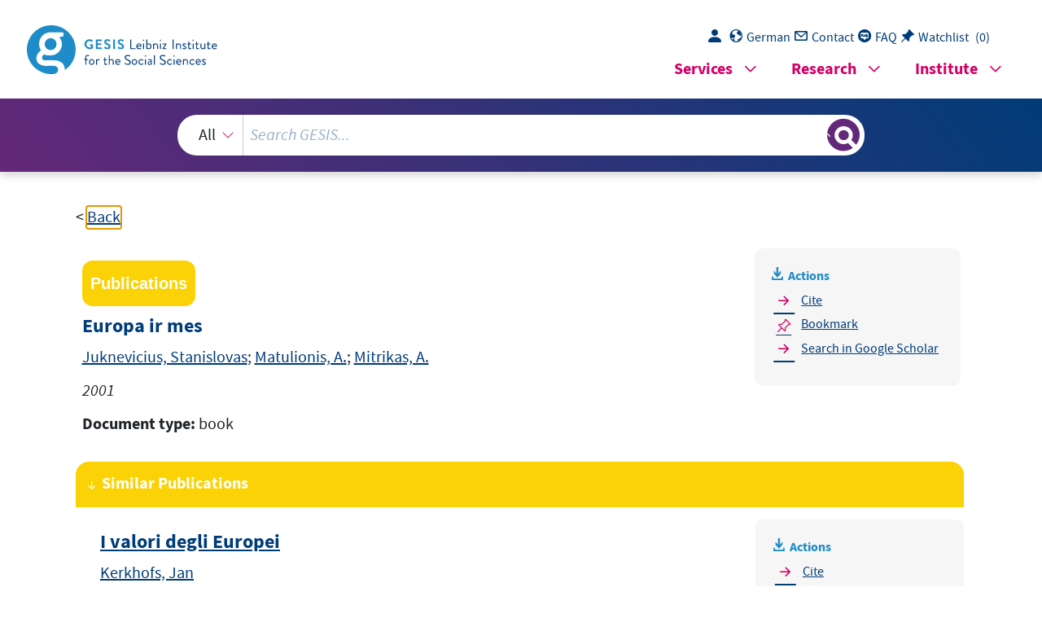

--- FILE ---
content_type: text/html; charset=UTF-8
request_url: https://search.gesis.org/services/get_stella_recommendation.php?doc_id=bibsonomy-juknevicius2001europa
body_size: 5018
content:
{"hits":{"total":{"value":10,"relation":"eq"},"hits":[{"_index":"gesis-19-01-2026-02-00-50","_id":"bibsonomy-kerkhofs2002valori","_version":1,"_seq_no":336940,"_primary_term":1,"found":true,"_source":{"id":"bibsonomy-kerkhofs2002valori","type":"publication","title":"I valori degli Europei","date":"2002","date_recency":"2002","person":["Kerkhofs, Jan"],"person_sort":"Kerkhofs","source":"In Aggiornamenti sociali, 4, 275-283, 2002","coreEditor":"","corePublisher":"","coreSatit":"","coreJournalTitle":"Aggiornamenti sociali","corePagerange":"275-283","coreZsband":"4","coreZsnummer":"","institution":"","abstract":"","bibtex_key":"kerkhofs2002valori","remarks":"(EVS)","address":"","recordurl":"","document_type":"article","tags":["2002","EVS","EVS1999","EVS_input2014","EVS_pro","FDZ_IUP","article","checked","indexproved","input2014","noindex","other"],"data_source":["EVS-Bibliography"],"study_group":["European Values Study (EVS)"],"group_description":["Die European Values Study ist eine transnationale empirische Langzeitstudie, die in Verantwortung der European Values Study Fundation seit 1981 in einem 9-j\u00e4hrigen Turnus durchgef\u00fchrt wird. Die wiederholte Querschnittserhebungen decken ein breites Spektrum an Themen ab, die sich auf zentrale Lebensbereiche wie Arbeit und Freizeit, Familie und Sexualit\u00e4t, Religion, Politik und Ethik erstrecken. Der EVS-Datenbestand umfasst die integrierten Datens\u00e4tze f\u00fcr die einzelnen Wellen und zus\u00e4tzlich f\u00fcr die Wellen 1999 und 2008 die nationalen Datens\u00e4tze. Frage, die mindestens zweimal in EVS, oder in EVS und WVS wiederholt wurden, werden in das EVS Trend File kumuliert. Das Trend File des EVS kann mit dem Trend File des World Values Surveys (WVS) zu dem Integrated Values Surveys Data File zusammengef\u00fcgt werden."],"group_number":["0009"],"group_link":["http:\/\/www.europeanvaluesstudy.eu\/"],"study_group_en":["European Values Study (EVS)"],"group_description_en":["The European Values Study is a large-scale, cross-national and longitudinal survey research program conducted under the responsibility of the European Values Study Foundation since 1981. The cross-sectional surveys, repeated in a 9-year cycle, cover a broad range of topics on central areas of life such as work and leisure time, family and sexuality, religion, politics and ethics. The EVS holding includes integrated datasets on every EVS wave and, in addition, the national datasets for the 1999 and 2008 waves. Questions repeated at least twice in EVS, or EVS and WVS, are cumulated in the EVS Trend File. The EVS Trend File can easily be merged with the World Values Survey (WVS) Trend File into the Integrated Values Surveys Data File."],"group_link_en":["http:\/\/www.europeanvaluesstudy.eu\/"],"group_image_file":["Logo-EVS.jpg"],"index_source":"Bibsonomy","literature_collection":"GESIS-Literaturpool","gesis_own":1},"system_type":"BASE","doc_rank":1,"rid":14459085},{"_index":"gesis-19-01-2026-02-00-50","_id":"bibsonomy-loose2003europe","_version":1,"_seq_no":336293,"_primary_term":1,"found":true,"_source":{"id":"bibsonomy-loose2003europe","type":"publication","title":"Europe: A Question Onto Itself?","date":"2003","date_recency":"2003","person":["Loose, Donald"],"person_sort":"Loose","isbn":"9004122990","source":"In The Cultural Diversity of European Unity: Findings, Explanations and Reflections from the European Values Study, edited by Arts, Wil and Hagenaars, Jacques and Halman, Loek(6), 469-476, Brill, 2003","coreEditor":"Arts, Wil and Hagenaars, Jacques and Halman, Loek","corePublisher":"Brill","coreSatit":"The Cultural Diversity of European Unity: Findings, Explanations and Reflections from the European Values Study","coreJournalTitle":"","corePagerange":"469-476","coreZsband":"","coreZsnummer":"6","institution":"","abstract":"","bibtex_key":"loose2003europe","remarks":"(EVS)","address":"Leiden\/Boston","recordurl":"","document_type":"incollection","tags":["2003","EVS","EVS_input2014","EVS_pro","FDZ_IUP","checked","incollection","input2014"],"data_source":["EVS-Bibliography"],"study_group":["European Values Study (EVS)"],"group_description":["Die European Values Study ist eine transnationale empirische Langzeitstudie, die in Verantwortung der European Values Study Fundation seit 1981 in einem 9-j\u00e4hrigen Turnus durchgef\u00fchrt wird. Die wiederholte Querschnittserhebungen decken ein breites Spektrum an Themen ab, die sich auf zentrale Lebensbereiche wie Arbeit und Freizeit, Familie und Sexualit\u00e4t, Religion, Politik und Ethik erstrecken. Der EVS-Datenbestand umfasst die integrierten Datens\u00e4tze f\u00fcr die einzelnen Wellen und zus\u00e4tzlich f\u00fcr die Wellen 1999 und 2008 die nationalen Datens\u00e4tze. Frage, die mindestens zweimal in EVS, oder in EVS und WVS wiederholt wurden, werden in das EVS Trend File kumuliert. Das Trend File des EVS kann mit dem Trend File des World Values Surveys (WVS) zu dem Integrated Values Surveys Data File zusammengef\u00fcgt werden."],"group_number":["0009"],"group_link":["http:\/\/www.europeanvaluesstudy.eu\/"],"study_group_en":["European Values Study (EVS)"],"group_description_en":["The European Values Study is a large-scale, cross-national and longitudinal survey research program conducted under the responsibility of the European Values Study Foundation since 1981. The cross-sectional surveys, repeated in a 9-year cycle, cover a broad range of topics on central areas of life such as work and leisure time, family and sexuality, religion, politics and ethics. The EVS holding includes integrated datasets on every EVS wave and, in addition, the national datasets for the 1999 and 2008 waves. Questions repeated at least twice in EVS, or EVS and WVS, are cumulated in the EVS Trend File. The EVS Trend File can easily be merged with the World Values Survey (WVS) Trend File into the Integrated Values Surveys Data File."],"group_link_en":["http:\/\/www.europeanvaluesstudy.eu\/"],"group_image_file":["Logo-EVS.jpg"],"index_source":"Bibsonomy","literature_collection":"GESIS-Literaturpool","gesis_own":1},"system_type":"EXP","doc_rank":2,"rid":14459085},{"_index":"gesis-19-01-2026-02-00-50","_id":"bibsonomy-nissensylke2004europische","_version":6,"_seq_no":419196,"_primary_term":1,"found":true,"_source":{"id":"bibsonomy-nissensylke2004europische","type":"publication","title":"Europ\u00e4ische Identit\u00e4t und die Zukunft Europas","date":"2004","date_recency":"2004","person":["Nissen, Sylke"],"person_sort":"Nissen","study":["EB55","EB56","EB57","EB58","EB59","EB60"],"language":"German","gesis_study_no":["ZA3085","ZA3171","ZA3204","ZA3296","ZA3386"],"issn":"0479611X","source":"In Aus Politik und Zeitgeschichte, 21-29, 2004","coreEditor":"","corePublisher":"","coreSatit":"","coreJournalTitle":"Aus Politik und Zeitgeschichte","corePagerange":"21-29","coreZsband":"","coreZsnummer":"","institution":"","abstract":"","bibtex_key":"nissensylke2004europische","remarks":"(Eurobarometer)","address":"","recordurl":"","document_type":"article","tags":["2004","EB_input2014","EB_pro","Eurobarometer","FDZ_IUP","GESIS-Studie","ZA3085","ZA3171","ZA3204","ZA3296","ZA3386","article","checked","german","indexproved","input2014","noindex"],"data_source":["Eurobarometer-Bibliography"],"study_group":["EB - Standard and Special Eurobarometer"],"group_description":["Seit Anfang der siebziger Jahre erhebt die Europ\u00e4ische Kommission mit dem \"Standard and Special Eurobarometer\" regelm\u00e4\u00dfig die \u00f6ffentliche Meinung in den Mitgliedstaaten der Europ\u00e4ischen Union. Die Befragungen werden jeweils im Fr\u00fchjahr und im Herbst auf der Grundlage neuer Stichproben mit einer Gr\u00f6\u00dfe von 1000 Befragten pro Land pers\u00f6nlich durchgef\u00fchrt. F\u00fcr Nordirland und Ostdeutschland werden gesonderte Stichproben gezogen. Nach der EU-Erweiterung im Jahr 2004 werden auch die verbleibenden und die neuen Beitrittskandidaten regelm\u00e4\u00dfig in ausgew\u00e4hlte Umfragen einbezogen. Die Standard-Eurobarometer-Module fragen nach der Einstellung zur europ\u00e4ischen Einigung, zu den Institutionen und zur Politik, erg\u00e4nzt durch Messungen zu allgemeinen soziopolitischen Orientierungen sowie zu den demografischen Merkmalen der Befragten und der Haushalte. In unregelm\u00e4\u00dfigen Abst\u00e4nden befassen sich spezielle Eurobarometer-Module ausf\u00fchrlich mit Themen wie Umwelt, Wissenschaft und Technologie, Gesundheit oder Familie, soziale oder ethnische Ausgrenzung, Lebensqualit\u00e4t usw. Die \"European Communities Studies\" 1970-1973 k\u00f6nnen als Vorl\u00e4uferstudien angesehen werden, ebenso wie die \"Attitudes towards Europe\" von 1962."],"group_number":["0008"],"group_link":["http:\/\/www.gesis.org\/eurobarometer-data-service\/survey-series\/standard-special-eb\/"],"study_group_en":["EB - Standard and Special Eurobarometer"],"group_description_en":["Since the early nineteen seventies the European Commission\u00b4s \u201cStandard and Special Eurobarometer\u201d are regularly monitoring the public opinion in the European Union member countries at times. Interviews are conducted face-to-face, in each spring and each autumn, at all times based on new samples with a size 1000 respondents per country. Separate samples are drawn for Northern Ireland and East Germany. After the EU enlargement in 2004, remaining and new Candidate Countries are also regularly included in selected surveys. The Standard Eurobarometer modules ask for attitudes towards European unification, institutions and policies, complemented by measurements for general socio-political orientations, as well as by respondent and household demographics. Intermittently special Eurobarometer modules extensively address topics, such as environment, science and technology, health or family issues, social or ethnic exclusion, quality of life etc. The \u201cEuropean Communities Studies\u201d 1970-1973 can be considered forerunner studies, as well the \u201cAttitudes towards Europe\u201d from 1962."],"group_link_en":["http:\/\/www.gesis.org\/eurobarometer-data-service\/survey-series\/standard-special-eb\/"],"group_image_file":["eb_logo.jpg"],"index_source":"Bibsonomy","literature_collection":"GESIS-Literaturpool","gesis_own":1,"related_research_data":[{"view":"Eurobarometer 51.0 (Mar-May 1999)","id":"ZA3171"},{"view":"Eurobarometer 52.0 (Oct-Nov 1999)","id":"ZA3204"},{"view":"Eurobarometer 50.0 (Oct-Nov 1998)","id":"ZA3085"},{"view":"Eurobarometer 53 (Apr- May 2000)","id":"ZA3296"},{"view":"Eurobarometer 54.0 (Oct-Nov 2000)","id":"ZA3386"}],"link_count":5},"system_type":"BASE","doc_rank":3,"rid":14459085},{"_index":"gesis-19-01-2026-02-00-50","_id":"gris-publication-2ibms4bpbi9g","_version":1,"_seq_no":44064,"_primary_term":1,"found":true,"_source":{"type":"publication","document_type":"book","data_source":"GESIS-GRIS","index_source":"GESIS-GRIS","title":"Europa bilden","date_recency":"2005","coreSjahr":"2005","id":"gris-publication-2ibms4bpbi9g","person":["Manfred Sapper","Volker Weichsel","Agathe Gebert","Achim G\u00fcssgen"],"person_sort":"SapperWeichselGebert","source":"edited by Manfred Sapper, Volker Weichsel, Agathe Gebert, Achim G\u00fcssgen, 55.2005,8, Berliner Wiss.-Verl., Berlin, 2005","gesis_own":1},"system_type":"EXP","doc_rank":4,"rid":14459085},{"_index":"gesis-19-01-2026-02-00-50","_id":"gesis-bib-150436-LP","found":false,"system_type":"BASE","doc_rank":5,"rid":14459085},{"_index":"gesis-19-01-2026-02-00-50","_id":"csa-ps-200913119","_version":1,"_seq_no":350422,"_primary_term":1,"found":true,"_source":{"title":"L'Europe en action. Le'europeanisation dans une perspective comparee","id":"csa-ps-200913119","date":"2008","date_recency":"2008","portal_url":"http:\/\/sowiport.gesis.org\/search\/id\/csa-ps-200913119","type":"publication","person":["Petithomme, Mathieu"],"person_sort":"Petithomme","source":"In: Revue francaise de science politique, 58, 2008, 5, 837-840","links":[],"subtype":"journal_article","publisher":"ProQuest","database":"WPSA - Worldwide Political Science Abstracts","document_type":"Zeitschriftenaufsatz","coreAuthor":["Petithomme, Mathieu"],"corePublisher":"Presses de Sciences Po, Paris France","coreJournalTitle":"Revue francaise de science politique","coreZsband":"58","coreZsnummer":"5","corePagerange":"837-840","coredoctypelitadd":["Rezension"],"coreLanguage":["Franz\u00f6sisch (FR)"],"coreIssn":"0035-2950","data_source":"GESIS-Literaturpool","link_count":0,"gesis_own":1,"fulltext":0,"index_source":"OUTCITE","literature_collection":"GESIS-Literaturpool"},"system_type":"EXP","doc_rank":6,"rid":14459085},{"_index":"gesis-19-01-2026-02-00-50","_id":"gris-publication-47molf97hqh0","_version":1,"_seq_no":45232,"_primary_term":1,"found":true,"_source":{"type":"publication","document_type":"incollection","data_source":"GESIS-GRIS","index_source":"GESIS-GRIS","title":"Lebensqualit\u00e4t und Identit\u00e4t in der Europ\u00e4ischen Union","date_recency":"2018","coreSjahr":"2018","id":"gris-publication-47molf97hqh0","person":["Angelika Scheuer"],"person_sort":"Scheuer","source":"In Datenreport 2018 : Ein Sozialbericht f\u00fcr die Bundesrepublik Deutschland, edited by Statistisches Bundesamt, Wiesbaden, Wissenschaftszentrum Berlin f\u00fcr Sozialforschung, 433-439, Bundeszentrale f\u00fcr politische Bildung, Bonn, 2018","gesis_own":1},"system_type":"BASE","doc_rank":7,"rid":14459085},{"_index":"gesis-19-01-2026-02-00-50","_id":"bibsonomy-perrier2024europe","_version":2,"_seq_no":392331,"_primary_term":1,"found":true,"_source":{"id":"bibsonomy-perrier2024europe","type":"publication","title":"Europe","date":"2024","date_recency":"2024","person":["Perrier, Emmanuel"],"person_sort":"Perrier","isbn":"9781119754367","language":"english","gesis_study_no":"ZA7500","source":"In The Wiley Blackwell Companion to Catholicism, edited by Bauerschmidt, Frederick Christian and Buckley, James J. and Martin, Jennifer Newsome and Pomplun, Trent, 144-161, John Wiley & Sons, 2024","coreEditor":"Bauerschmidt, Frederick Christian and Buckley, James J. and Martin, Jennifer Newsome and Pomplun, Trent","corePublisher":"John Wiley & Sons","coreSatit":"The Wiley Blackwell Companion to Catholicism","coreJournalTitle":"","corePagerange":"144-161","coreZsband":"","coreZsnummer":"","institution":"","abstract":"","bibtex_key":"perrier2024europe","remarks":"(EVS)","address":"Hoboken","recordurl":"","document_type":"incollection","tags":["2024","EVS","EVS_input2024","EVS_pro","FDZ_IUP","english","incollection","transfer24"],"data_source":["EVS-Bibliography"],"study_group":["European Values Study (EVS)"],"group_description":["Die European Values Study ist eine transnationale empirische Langzeitstudie, die in Verantwortung der European Values Study Fundation seit 1981 in einem 9-j\u00e4hrigen Turnus durchgef\u00fchrt wird. Die wiederholte Querschnittserhebungen decken ein breites Spektrum an Themen ab, die sich auf zentrale Lebensbereiche wie Arbeit und Freizeit, Familie und Sexualit\u00e4t, Religion, Politik und Ethik erstrecken. Der EVS-Datenbestand umfasst die integrierten Datens\u00e4tze f\u00fcr die einzelnen Wellen und zus\u00e4tzlich f\u00fcr die Wellen 1999 und 2008 die nationalen Datens\u00e4tze. Frage, die mindestens zweimal in EVS, oder in EVS und WVS wiederholt wurden, werden in das EVS Trend File kumuliert. Das Trend File des EVS kann mit dem Trend File des World Values Surveys (WVS) zu dem Integrated Values Surveys Data File zusammengef\u00fcgt werden."],"group_number":["0009"],"group_link":["http:\/\/www.europeanvaluesstudy.eu\/"],"study_group_en":["European Values Study (EVS)"],"group_description_en":["The European Values Study is a large-scale, cross-national and longitudinal survey research program conducted under the responsibility of the European Values Study Foundation since 1981. The cross-sectional surveys, repeated in a 9-year cycle, cover a broad range of topics on central areas of life such as work and leisure time, family and sexuality, religion, politics and ethics. The EVS holding includes integrated datasets on every EVS wave and, in addition, the national datasets for the 1999 and 2008 waves. Questions repeated at least twice in EVS, or EVS and WVS, are cumulated in the EVS Trend File. The EVS Trend File can easily be merged with the World Values Survey (WVS) Trend File into the Integrated Values Surveys Data File."],"group_link_en":["http:\/\/www.europeanvaluesstudy.eu\/"],"group_image_file":["Logo-EVS.jpg"],"index_source":"Bibsonomy","literature_collection":"GESIS-Literaturpool","gesis_own":1,"related_research_data":[{"view":"European Values Study 2017: Integrated Dataset (EVS 2017)","id":"ZA7500"}],"link_count":1},"system_type":"EXP","doc_rank":8,"rid":14459085},{"_index":"gesis-19-01-2026-02-00-50","_id":"bibsonomy-fritzlermarc2001europische","_version":3,"_seq_no":417616,"_primary_term":1,"found":true,"_source":{"id":"bibsonomy-fritzlermarc2001europische","type":"publication","title":"Die Europ\u00e4ische Union","date":"2001","date_recency":"2001","person":["Fritzler, Marc","Unser, G\u00fcnter"],"person_sort":"FritzlerUnser","language":"German","gesis_study_no":["ZA2689","ZA3296"],"source":"Bundeszentrale f\u00fcr Politische Bildung, 2001","coreEditor":"","corePublisher":"Bundeszentrale f\u00fcr Politische Bildung","coreSatit":"","coreJournalTitle":"","corePagerange":"","coreZsband":"","coreZsnummer":"","institution":"","abstract":"","bibtex_key":"fritzlermarc2001europische","remarks":"(Eurobarometer)","address":"Bonn","recordurl":"","document_type":"book","tags":["2001","EB_input2014","EB_pro","Eurobarometer","FDZ_IUP","GESIS-Studie","ZA2689","ZA3296","book","checked","german","input2014"],"data_source":["Eurobarometer-Bibliography"],"study_group":["EB - Standard and Special Eurobarometer"],"group_description":["Seit Anfang der siebziger Jahre erhebt die Europ\u00e4ische Kommission mit dem \"Standard and Special Eurobarometer\" regelm\u00e4\u00dfig die \u00f6ffentliche Meinung in den Mitgliedstaaten der Europ\u00e4ischen Union. Die Befragungen werden jeweils im Fr\u00fchjahr und im Herbst auf der Grundlage neuer Stichproben mit einer Gr\u00f6\u00dfe von 1000 Befragten pro Land pers\u00f6nlich durchgef\u00fchrt. F\u00fcr Nordirland und Ostdeutschland werden gesonderte Stichproben gezogen. Nach der EU-Erweiterung im Jahr 2004 werden auch die verbleibenden und die neuen Beitrittskandidaten regelm\u00e4\u00dfig in ausgew\u00e4hlte Umfragen einbezogen. Die Standard-Eurobarometer-Module fragen nach der Einstellung zur europ\u00e4ischen Einigung, zu den Institutionen und zur Politik, erg\u00e4nzt durch Messungen zu allgemeinen soziopolitischen Orientierungen sowie zu den demografischen Merkmalen der Befragten und der Haushalte. In unregelm\u00e4\u00dfigen Abst\u00e4nden befassen sich spezielle Eurobarometer-Module ausf\u00fchrlich mit Themen wie Umwelt, Wissenschaft und Technologie, Gesundheit oder Familie, soziale oder ethnische Ausgrenzung, Lebensqualit\u00e4t usw. Die \"European Communities Studies\" 1970-1973 k\u00f6nnen als Vorl\u00e4uferstudien angesehen werden, ebenso wie die \"Attitudes towards Europe\" von 1962."],"group_number":["0008"],"group_link":["http:\/\/www.gesis.org\/eurobarometer-data-service\/survey-series\/standard-special-eb\/"],"study_group_en":["EB - Standard and Special Eurobarometer"],"group_description_en":["Since the early nineteen seventies the European Commission\u00b4s \u201cStandard and Special Eurobarometer\u201d are regularly monitoring the public opinion in the European Union member countries at times. Interviews are conducted face-to-face, in each spring and each autumn, at all times based on new samples with a size 1000 respondents per country. Separate samples are drawn for Northern Ireland and East Germany. After the EU enlargement in 2004, remaining and new Candidate Countries are also regularly included in selected surveys. The Standard Eurobarometer modules ask for attitudes towards European unification, institutions and policies, complemented by measurements for general socio-political orientations, as well as by respondent and household demographics. Intermittently special Eurobarometer modules extensively address topics, such as environment, science and technology, health or family issues, social or ethnic exclusion, quality of life etc. The \u201cEuropean Communities Studies\u201d 1970-1973 can be considered forerunner studies, as well the \u201cAttitudes towards Europe\u201d from 1962."],"group_link_en":["http:\/\/www.gesis.org\/eurobarometer-data-service\/survey-series\/standard-special-eb\/"],"group_image_file":["eb_logo.jpg"],"index_source":"Bibsonomy","literature_collection":"GESIS-Literaturpool","gesis_own":1,"related_research_data":[{"view":"Eurobarometer 44.0 (Oct-Nov 1995)","id":"ZA2689"},{"view":"Eurobarometer 53 (Apr- May 2000)","id":"ZA3296"}],"link_count":2},"system_type":"BASE","doc_rank":9,"rid":14459085},{"_index":"gesis-19-01-2026-02-00-50","_id":"dza-gerolit-511926499","_version":1,"_seq_no":351630,"_primary_term":1,"found":true,"_source":{"title":"Sind wir B\u00fcrger Europas?","id":"dza-gerolit-511926499","date":"2005","date_recency":"2005","portal_url":"http:\/\/sowiport.gesis.org\/search\/id\/dza-gerolit-511926499","type":"publication","person":["Balibar, \u00c9tienne"],"person_sort":"Balibar","source":"Bonn, Bundeszentrale f\u00fcr Politische Bildung, 2005, 289 S., (Schriftenreihe \/ Bundeszentrale f\u00fcr Politische Bildung)","links":[{"label":"Link","link":"http:\/\/external.dandelon.com\/download\/attachments\/dandelon\/ids\/DE_UB_Braunschweig2EC296DFF55B1E4CC12572AB002B57E0.pdf"}],"subtype":"book","publisher":"DZA","database":"DZA - GeroLit","document_type":"Buch","coreAuthor":["Balibar, \u00c9tienne"],"coreEdition":"Lizenzausg. ... der dt. Ausg. 2003","corePublisher":"Bundeszentrale f\u00fcr Politische Bildung","coreSseries":["Schriftenreihe \/ Bundeszentrale f\u00fcr Politische Bildung"],"coreIsbn":"3-89331-650-7","coreLanguage":["Deutsch (DE)"],"recordurl":["http:\/\/external.dandelon.com\/download\/attachments\/dandelon\/ids\/DE_UB_Braunschweig2EC296DFF55B1E4CC12572AB002B57E0.pdf"],"data_source":"GESIS-Literaturpool","link_count":0,"gesis_own":1,"fulltext":1,"index_source":"OUTCITE","literature_collection":"GESIS-Literaturpool"},"system_type":"EXP","doc_rank":10,"rid":14459085}]}}

--- FILE ---
content_type: text/html; charset=utf-8
request_url: https://search.gesis.org/services/APA.php?type=publication&docid=bibsonomy-juknevicius2001europa&lang=en
body_size: 186
content:
Juknevicius, S., Matulionis, A., & Mitrikas, A. (2001). Europa ir mes<br><br><a href="services/APA.php?type=publication&docid=bibsonomy-juknevicius2001europa&lang=en&download=true" download="export.apa">Download citation</a>

--- FILE ---
content_type: text/html; charset=utf-8
request_url: https://search.gesis.org/services/APA.php?type=publication&docid=bibsonomy-juknevicius2001europa&lang=en
body_size: 186
content:
Juknevicius, S., Matulionis, A., & Mitrikas, A. (2001). Europa ir mes<br><br><a href="services/APA.php?type=publication&docid=bibsonomy-juknevicius2001europa&lang=en&download=true" download="export.apa">Download citation</a>